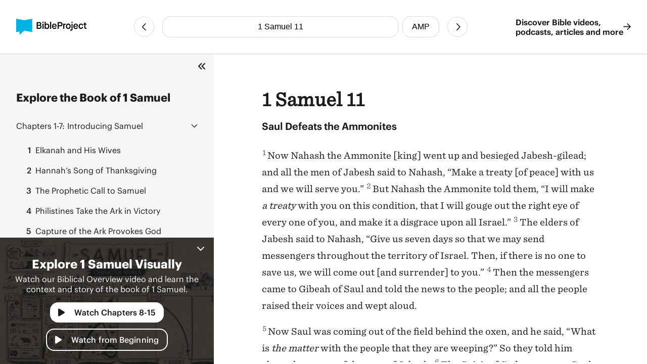

--- FILE ---
content_type: text/html
request_url: https://bibleproject.com/bible/amp/1-samuel/11/
body_size: 5876
content:
<!DOCTYPE html>
<html lang="en">
  <head>
    <meta charset="UTF-8" />
    <meta name="viewport" content="width=device-width, initial-scale=1.0" />
    <title>1 Samuel 11 AMP - Saul Defeats the Ammonites - BibleProject</title>
    <meta name="description" content="Saul Defeats the AmmonitesNow Nahash the Ammonite [king] went up and besieged Jabesh-gilead; and all the men of Jabesh said to Nahash, “Make a treaty [of peace] with us and we will serve you.” " />
    
    <script>( function ( w, d, s, l, i ) {
        w[ l ]=w[ l ]||[]; w[ l ].push( {
          'gtm.start':
            new Date().getTime(), event: 'gtm.js'
        } ); var f=d.getElementsByTagName( s )[ 0 ],
          j=d.createElement( s ), dl=l!='dataLayer'? '&l='+l:''; j.async=true; j.src=
            'https://www.googletagmanager.com/gtm.js?id='+i+dl; f.parentNode.insertBefore( j, f );
      } )( window, document, 'script', 'dataLayer', 'GTM-PJ28WZ9' );</script>
    
    <meta
      property="og:image"
      content="https://d1bsmz3sdihplr.cloudfront.net/media/favicons/2020/social-preview.jpg"
    />
    <meta
      property="og:image:secure_url"
      content="https://d1bsmz3sdihplr.cloudfront.net/media/favicons/2020/social-preview.jpg"
    />
    <meta property="og:description" content="Saul Defeats the AmmonitesNow Nahash the Ammonite [king] went up and besieged Jabesh-gilead; and all the men of Jabesh said to Nahash, “Make a treaty [of peace] with us and we will serve you.” " />
    <meta property="og:image:type" content="image/jpg" />
    <meta property="og:image:width" content="200" />
    <meta property="og:image:height" content="200" />
    <meta property="og:title" content="Bible Project: Book of 1 Samuel 11 - Amplified Bible" />
    <meta property="og:type" content="website" />
    <meta property="og:url" content="https://www.bibleproject.com/bible/amp/1-samuel/11" />
    <meta property="og:site_name" content="BibleProject" />
    <meta name="twitter:card" content="summary" />
    <meta name="twitter:description" content="Saul Defeats the AmmonitesNow Nahash the Ammonite [king] went up and besieged Jabesh-gilead; and all the men of Jabesh said to Nahash, “Make a treaty [of peace] with us and we will serve you.” " />
    <meta name="twitter:site" content="@bibleproject" />
    <meta name="twitter:title" content="1 Samuel 11 (AMP)" />
    <meta name="twitter:url" content="https://www.bibleproject.com/bible/amp/1-samuel/11" />
    <script>
      globalThis.__BIBLE_QUERY__ = JSON.parse(`{"book":{"name":"1 Samuel","slug":"1-samuel"},"chapter":11,"translation":{"name":"AMP","slug":"amp"}}`);
    </script>
    

    <script type="module" crossorigin src="/bible/assets/data-DGtcOUf9.js"></script>
    <script type="module" crossorigin src="/bible/assets/index-Bg9P4FnB.js"></script>
    <script type="module" crossorigin src="/bible/assets/bible-reader-D92QRNLG.js"></script>
    <link rel="stylesheet" crossorigin href="/bible/assets/index-D2ef9xra.css">
    <link rel="stylesheet" crossorigin href="/bible/assets/bible-reader-B3H_0clu.css">
  </head>
  <body>
    
    <noscript><iframe src="https://www.googletagmanager.com/ns.html?id=GTM-PJ28WZ9" height="0" width="0"
        style="display:none;visibility:hidden"></iframe></noscript>
    

    <div class="Page" id="Page">
      <header class="Header" part="header">
        <div class="Header__content">
          <div class="Header__leading">
            <a aria-label="BibleProject" class="Header__logo" href="/">
              <img
                alt=""
                src="https://ik.imagekit.io/bpweb1/web/media/Brand/logoicontextdark.svg?tr=q-65"
              />
            </a>
          </div>
          <div class="Header__navigation">
            <bible-navigation class="BibleNavigation" part="bible-navigation">
              
              <a
                aria-label="Previous Chapter"
                class="BibleNavigation__arrow"
                part="bible-navigation-arrow"
                href="/bible/amp/1-samuel/10"
                title="1 Samuel 10"
              ></a>
              <div
                class="BibleNavigation__pickers"
                part="bible-navigation-pickers"
              >
                
                <bible-navigation-query-button
                  class="BibleNavigation__picker"
                  part="bible-navigation-picker"
                ></bible-navigation-query-button>
                
                <bible-navigation-translation-button
                  class="BibleNavigation__picker"
                  part="bible-navigation-picker"
                ></bible-navigation-translation-button>
              </div>
              
              <a
                aria-label="Next Chapter"
                class="BibleNavigation__arrow"
                href="/bible/amp/1-samuel/12"
                title="1 Samuel 12"
              ></a>
            </bible-navigation>
          </div>
          <div class="Header__trailing" part="header-trailing">
            <a class="Header__cta" href="/" part="header-cta">
              Discover Bible videos, <br />podcasts, articles and more
              <img alt="" src="data:image/svg+xml,%3csvg%20width='15'%20height='14'%20viewBox='0%200%2015%2014'%20fill='none'%20xmlns='http://www.w3.org/2000/svg'%3e%3cpath%20d='M8.82812%200.482433L14.6719%206.06056C14.8379%206.22657%2014.9375%206.42579%2014.9375%206.65821C14.9375%206.85743%2014.8379%207.05665%2014.6719%207.22267L8.82812%2012.8008C8.5293%2013.0996%207.99805%2013.0996%207.69922%2012.7676C7.40039%2012.4688%207.40039%2011.9375%207.73242%2011.6387L12.1484%207.45509H0.859375C0.394531%207.45509%200.0625%207.08986%200.0625%206.65821C0.0625%206.19337%200.394531%205.86134%200.859375%205.86134H12.1484L7.73242%201.64454C7.40039%201.34571%207.40039%200.814464%207.69922%200.515636C7.99805%200.183605%208.49609%200.183605%208.82812%200.482433Z'%20fill='%231B1B1B'/%3e%3c/svg%3e" />
            </a>
          </div>
        </div>
      </header>
      <div class="PageContent" part="page-content">
        <bible-book-explore
          class="BibleBookExplore"
          id="BibleBookExplore"
          part="bible-book-explore"
        >
          <bible-video-player
            book="1 Samuel"
            cta="Watch Chapters 8-15"
            id="BibleVideoPlayer"
            video-id="137"
            video-mux-id="Zm6vrOXsGg7deyrc00nCM4iF02BUFKii004ZtCcCjkSFY00"
            video-start="218"
            video-thumbnail="https://image.mux.com/Zm6vrOXsGg7deyrc00nCM4iF02BUFKii004ZtCcCjkSFY00/thumbnail.jpg?time&#x3D;439&amp;width&#x3D;600"
            video-title="1 Samuel"
            class="bible-video-player video_player--is-inactive video_player--is-active"
            part="bible-video-player"
          ></bible-video-player>
          <div
            class="BibleBookExplore__list"
            id="BibleBookExploreList"
            part="bible-book-explore-list"
          >
            <div class="BibleBookExplore__title">
              Explore the Book of 1 Samuel
            </div>

            <p
              class="BibleBookExplore__description"
              part="bible-book-explore-description"
            >
              Explore the context and learn about the different movements in the
              book of Jeremiah in our Biblical Overview Videos.
              <a href="/explore/" title="Explore all our videos">
                Explore all our videos
              </a>
            </p>
            <p
              class="BibleBookExplore__subtitle"
              part="bible-book-explore-subtitle"
            >
              Navigate the Chapters
            </p>

            <div
              class="BibleBookExplore__sections"
              part="bible-book-explore-sections"
            >
              <bible-book-explore-section
                class="BibleBookExplore__section"
                part="bible-book-explore-section"
              >
                <h3
                  class="BibleBookExplore__section_title"
                  part="bible-book-explore-section-title"
                >
                  <button
                    aria-controls="book-explore-chapters-1-7"
                    aria-expanded="false"
                    id="book-explore-section-1-7"
                  >
                    <strong>Chapters 1-7:</strong> Introducing Samuel
                  </button>
                  <img alt="" src="data:image/svg+xml,%3csvg%20width='13'%20height='7'%20viewBox='0%200%2013%207'%20fill='none'%20xmlns='http://www.w3.org/2000/svg'%3e%3cpath%20d='M12.1875%205.5078L6.96486%200.503893C6.80079%200.367175%206.63673%200.312487%206.50001%200.312487C6.33595%200.312487%206.17189%200.367175%206.03517%200.47655L0.785169%205.5078C0.511732%205.75389%200.511732%206.19139%200.757825%206.43749C1.00392%206.71092%201.44142%206.71092%201.68751%206.46483L6.50001%201.87108L11.2852%206.46483C11.5313%206.71092%2011.9688%206.71092%2012.2149%206.43749C12.461%206.19139%2012.461%205.75389%2012.1875%205.5078Z'%20fill='%231B1B1B'/%3e%3c/svg%3e" />
                </h3>
                <div
                  aria-describedby="book-explore-section-1-7"
                  class="BibleBookExplore__chapters"
                  part="bible-book-explore-chapters"
                  id="book-explore-chapters-1-7"
                >
                  <a aria-current="false" href="/bible/amp/1-samuel/1">
                    <strong>1</strong> Elkanah and His Wives
                  </a>
                  <a aria-current="false" href="/bible/amp/1-samuel/2">
                    <strong>2</strong> Hannah’s Song of Thanksgiving
                  </a>
                  <a aria-current="false" href="/bible/amp/1-samuel/3">
                    <strong>3</strong> The Prophetic Call to Samuel
                  </a>
                  <a aria-current="false" href="/bible/amp/1-samuel/4">
                    <strong>4</strong> Philistines Take the Ark in Victory
                  </a>
                  <a aria-current="false" href="/bible/amp/1-samuel/5">
                    <strong>5</strong> Capture of the Ark Provokes God
                  </a>
                  <a aria-current="false" href="/bible/amp/1-samuel/6">
                    <strong>6</strong> The Ark Returned to Israel
                  </a>
                  <a aria-current="false" href="/bible/amp/1-samuel/7">
                    <strong>7</strong> Rescue from the Philistines
                  </a>
                </div>
              </bible-book-explore-section>
              <bible-book-explore-section
                class="BibleBookExplore__section"
                part="bible-book-explore-section"
              >
                <h3
                  class="BibleBookExplore__section_title"
                  part="bible-book-explore-section-title"
                >
                  <button
                    aria-controls="book-explore-chapters-8-15"
                    aria-expanded="true"
                    id="book-explore-section-8-15"
                  >
                    <strong>Chapters 8-15:</strong> Saul&#x27;s Rise to Power
                  </button>
                  <img alt="" src="data:image/svg+xml,%3csvg%20width='13'%20height='7'%20viewBox='0%200%2013%207'%20fill='none'%20xmlns='http://www.w3.org/2000/svg'%3e%3cpath%20d='M12.1875%205.5078L6.96486%200.503893C6.80079%200.367175%206.63673%200.312487%206.50001%200.312487C6.33595%200.312487%206.17189%200.367175%206.03517%200.47655L0.785169%205.5078C0.511732%205.75389%200.511732%206.19139%200.757825%206.43749C1.00392%206.71092%201.44142%206.71092%201.68751%206.46483L6.50001%201.87108L11.2852%206.46483C11.5313%206.71092%2011.9688%206.71092%2012.2149%206.43749C12.461%206.19139%2012.461%205.75389%2012.1875%205.5078Z'%20fill='%231B1B1B'/%3e%3c/svg%3e" />
                </h3>
                <div
                  aria-describedby="book-explore-section-8-15"
                  class="BibleBookExplore__chapters"
                  part="bible-book-explore-chapters"
                  id="book-explore-chapters-8-15"
                >
                  <a aria-current="false" href="/bible/amp/1-samuel/8">
                    <strong>8</strong> Israel Demands a King
                  </a>
                  <a aria-current="false" href="/bible/amp/1-samuel/9">
                    <strong>9</strong> Saul’s Search
                  </a>
                  <a aria-current="false" href="/bible/amp/1-samuel/10">
                    <strong>10</strong> Saul among Prophets
                  </a>
                  <a aria-current="page" href="/bible/amp/1-samuel/11">
                    <strong>11</strong> Saul Defeats the Ammonites
                  </a>
                  <a aria-current="false" href="/bible/amp/1-samuel/12">
                    <strong>12</strong> Samuel Addresses Israel
                  </a>
                  <a aria-current="false" href="/bible/amp/1-samuel/13">
                    <strong>13</strong> War with the Philistines
                  </a>
                  <a aria-current="false" href="/bible/amp/1-samuel/14">
                    <strong>14</strong> Jonathan’s Victory
                  </a>
                  <a aria-current="false" href="/bible/amp/1-samuel/15">
                    <strong>15</strong> Saul’s Disobedience
                  </a>
                </div>
              </bible-book-explore-section>
              <bible-book-explore-section
                class="BibleBookExplore__section"
                part="bible-book-explore-section"
              >
                <h3
                  class="BibleBookExplore__section_title"
                  part="bible-book-explore-section-title"
                >
                  <button
                    aria-controls="book-explore-chapters-16-31"
                    aria-expanded="false"
                    id="book-explore-section-16-31"
                  >
                    <strong>Chapters 16-31:</strong> Saul&#x27;s Fall &amp; David&#x27;s Rise
                  </button>
                  <img alt="" src="data:image/svg+xml,%3csvg%20width='13'%20height='7'%20viewBox='0%200%2013%207'%20fill='none'%20xmlns='http://www.w3.org/2000/svg'%3e%3cpath%20d='M12.1875%205.5078L6.96486%200.503893C6.80079%200.367175%206.63673%200.312487%206.50001%200.312487C6.33595%200.312487%206.17189%200.367175%206.03517%200.47655L0.785169%205.5078C0.511732%205.75389%200.511732%206.19139%200.757825%206.43749C1.00392%206.71092%201.44142%206.71092%201.68751%206.46483L6.50001%201.87108L11.2852%206.46483C11.5313%206.71092%2011.9688%206.71092%2012.2149%206.43749C12.461%206.19139%2012.461%205.75389%2012.1875%205.5078Z'%20fill='%231B1B1B'/%3e%3c/svg%3e" />
                </h3>
                <div
                  aria-describedby="book-explore-section-16-31"
                  class="BibleBookExplore__chapters"
                  part="bible-book-explore-chapters"
                  id="book-explore-chapters-16-31"
                >
                  <a aria-current="false" href="/bible/amp/1-samuel/16">
                    <strong>16</strong> Samuel Goes to Bethlehem
                  </a>
                  <a aria-current="false" href="/bible/amp/1-samuel/17">
                    <strong>17</strong> Goliath’s Challenge
                  </a>
                  <a aria-current="false" href="/bible/amp/1-samuel/18">
                    <strong>18</strong> Jonathan and David
                  </a>
                  <a aria-current="false" href="/bible/amp/1-samuel/19">
                    <strong>19</strong> David Protected from Saul
                  </a>
                  <a aria-current="false" href="/bible/amp/1-samuel/20">
                    <strong>20</strong> David and Jonathan’s Covenant
                  </a>
                  <a aria-current="false" href="/bible/amp/1-samuel/21">
                    <strong>21</strong> David Takes Consecrated Bread
                  </a>
                  <a aria-current="false" href="/bible/amp/1-samuel/22">
                    <strong>22</strong> The Priests Slain at Nob
                  </a>
                  <a aria-current="false" href="/bible/amp/1-samuel/23">
                    <strong>23</strong> David Rescues Keilah
                  </a>
                  <a aria-current="false" href="/bible/amp/1-samuel/24">
                    <strong>24</strong> David Spares Saul’s Life
                  </a>
                  <a aria-current="false" href="/bible/amp/1-samuel/25">
                    <strong>25</strong> Samuel’s Death
                  </a>
                  <a aria-current="false" href="/bible/amp/1-samuel/26">
                    <strong>26</strong> David Again Spares Saul
                  </a>
                  <a aria-current="false" href="/bible/amp/1-samuel/27">
                    <strong>27</strong> David Flees to the Philistines
                  </a>
                  <a aria-current="false" href="/bible/amp/1-samuel/28">
                    <strong>28</strong> Saul and the Spirit Medium
                  </a>
                  <a aria-current="false" href="/bible/amp/1-samuel/29">
                    <strong>29</strong> The Philistines Mistrust David
                  </a>
                  <a aria-current="false" href="/bible/amp/1-samuel/30">
                    <strong>30</strong> David’s Victory over the Amalekites
                  </a>
                  <a aria-current="false" href="/bible/amp/1-samuel/31">
                    <strong>31</strong> Saul and His Sons Slain
                  </a>
                </div>
              </bible-book-explore-section>
            </div>
          </div>
          
          <div
            class="BibleBookExplore__header"
            part="bible-book-explore-header"
          >
            <button
              class="BibleBookExplore__toggle"
              part="bible-book-explore-toggle"
            >
              <svg
                width="15"
                height="14"
                viewBox="0 0 15 14"
                fill="none"
                xmlns="http://www.w3.org/2000/svg"
              >
                <path
                  d="M1.28125 6.3125C0.875 6.6875 0.875 7.34375 1.28125 7.71875L6.28125 12.7188C6.65625 13.125 7.3125 13.125 7.6875 12.7188C8.09375 12.3438 8.09375 11.6875 7.6875 11.3125L3.40625 7L7.6875 2.71875C8.09375 2.34375 8.09375 1.6875 7.6875 1.3125C7.3125 0.90625 6.65625 0.90625 6.28125 1.3125L1.28125 6.3125ZM12.2812 1.3125L7.28125 6.3125C6.875 6.6875 6.875 7.34375 7.28125 7.71875L12.2812 12.7188C12.6562 13.125 13.3125 13.125 13.6875 12.7188C14.0938 12.3438 14.0938 11.6875 13.6875 11.3125L9.40625 7L13.6875 2.71875C14.0938 2.34375 14.0938 1.6875 13.6875 1.3125C13.3125 0.90625 12.6562 0.90625 12.2812 1.3125Z"
                  fill="#1B1B1B"
                />
              </svg>
            </button>
            <button
              aria-controls="BibleVideoPlayer,BibleVideoExploreList"
              aria-expanded="true"
              class="BibleBookExplore__close"
              part="bible-book-explore-close"
            >
              <svg
                width="24"
                height="24"
                viewBox="0 0 24 24"
                fill="none"
                xmlns="http://www.w3.org/2000/svg"
              >
                <path
                  d="M17.9375 17.1484C18.2891 17.5391 18.2891 18.125 17.9375 18.4766C17.5469 18.8672 16.9609 18.8672 16.6094 18.4766L12 13.8281L7.35156 18.4766C6.96094 18.8672 6.375 18.8672 6.02344 18.4766C5.63281 18.125 5.63281 17.5391 6.02344 17.1484L10.6719 12.5L6.02344 7.85156C5.63281 7.46094 5.63281 6.875 6.02344 6.52344C6.375 6.13281 6.96094 6.13281 7.3125 6.52344L12 11.2109L16.6484 6.5625C17 6.17188 17.5859 6.17188 17.9375 6.5625C18.3281 6.91406 18.3281 7.5 17.9375 7.89062L13.2891 12.5L17.9375 17.1484Z"
                  fill="white"
                />
              </svg>
            </button>
          </div>
        </bible-book-explore>
        <main class="Main">
          <div class="BibleContent">
    <bible-reader
      query="1 Samuel 11"
      translation="2"
      setting-show-chapters
      setting-show-headings
      setting-show-verse-numbers
    >
      
          <template shadowrootmode="open">
            <style>
              @import "/bible/assets/bible-reader-B3H_0clu.css";
            </style>
            <div class="Theme" data-scheme="auto"><div class="BibleContent BibleContent--show-headings BibleContent--show-verse-numbers" data-query="1 Samuel 11" data-translation="2" part="bible-content"><div part="bible-content-text" class="BibleContent__text"><h1 class="BibleContentChapter" part="bible-content-chapter">1 Samuel 11</h1><p class="BibleContentParagraph BibleContentParagraph--is-heading" data-style="_s_" part="bible-content-first-paragraph"><span data-style="_s_" part="bible-content-item_s_">Saul Defeats the Ammonites</span></p><p class="BibleContentParagraph" data-style="_p_" part="bible-content-paragraph"><span class="BibleContentVerse" data-verse-id="7447"><span class="BibleContentVerse_content">1</span></span><span data-style="_v_" part="bible-content-item_v_">Now Nahash the Ammonite [king] went up and besieged Jabesh-gilead; and all the men of Jabesh said to Nahash, “Make a treaty [of peace] with us and we will serve you.” </span><span class="BibleContentVerse" data-verse-id="7448"><span class="BibleContentVerse_content">2</span></span><span data-style="_v_" part="bible-content-item_v_">But Nahash the Ammonite told them, “I will make </span><span data-style="_it_" part="bible-content-item_it_">a treaty</span><span data-style="_v_" part="bible-content-item_v_"> with you on this condition, that I will gouge out the right eye of every one of you, and make it a disgrace upon all Israel.” </span><span class="BibleContentVerse" data-verse-id="7449"><span class="BibleContentVerse_content">3</span></span><span data-style="_v_" part="bible-content-item_v_">The elders of Jabesh said to Nahash, “Give us seven days so that we may send messengers throughout the territory of Israel. Then, if there is no one to save us, we will come out [and surrender] to you.” </span><span class="BibleContentVerse" data-verse-id="7450"><span class="BibleContentVerse_content">4</span></span><span data-style="_v_" part="bible-content-item_v_">Then the messengers came to Gibeah of Saul and told the news to the people; and all the people raised their voices and wept aloud.</span></p><p class="BibleContentParagraph" data-style="_p_" part="bible-content-paragraph"><span class="BibleContentVerse" data-verse-id="7451"><span class="BibleContentVerse_content">5</span></span><span data-style="_v_" part="bible-content-item_v_">Now Saul was coming out of the field behind the oxen, and he said, “What is </span><span data-style="_it_" part="bible-content-item_it_">the matter</span><span data-style="_v_" part="bible-content-item_v_"> with the people that they are weeping?” So they told him about the report of the men of Jabesh. </span><span class="BibleContentVerse" data-verse-id="7452"><span class="BibleContentVerse_content">6</span></span><span data-style="_v_" part="bible-content-item_v_">The Spirit of God came upon Saul mightily when he heard these words, and he became extremely angry. </span><span class="BibleContentVerse" data-verse-id="7453"><span class="BibleContentVerse_content">7</span></span><span data-style="_v_" part="bible-content-item_v_">He took a team of oxen and cut them in pieces, and sent them throughout the territory of Israel by the hand of messengers, saying, “Whoever does not come out to follow Saul and Samuel, the same shall be done to his oxen.” Then fear of the L</span><span data-style="_sc_" part="bible-content-item_sc_">ord</span><span data-style="_v_" part="bible-content-item_v_"> fell on the people, and they came out [united] as one man [with one purpose]. </span><span class="BibleContentVerse" data-verse-id="7454"><span class="BibleContentVerse_content">8</span></span><span data-style="_v_" part="bible-content-item_v_">He assembled </span><span data-style="_it_" part="bible-content-item_it_">and</span><span data-style="_v_" part="bible-content-item_v_"> counted them at Bezek; and the sons of Israel numbered 300,000, and the men of Judah 30,000. </span><span class="BibleContentVerse" data-verse-id="7455"><span class="BibleContentVerse_content">9</span></span><span data-style="_v_" part="bible-content-item_v_">They said to the messengers who had come, “You shall say to the men of Jabesh-gilead: ‘Tomorrow, by the time the sun is hot, you will have help [against the Ammonites].’ ” So the messengers came and reported this to the men of Jabesh; and they were overjoyed. </span><span class="BibleContentVerse" data-verse-id="7456"><span class="BibleContentVerse_content">10</span></span><span data-style="_v_" part="bible-content-item_v_">So the men of Jabesh said [to Nahash the Ammonite], “Tomorrow we will come out to you [to surrender], and you may do to us whatever seems good to you.” </span><span class="BibleContentVerse" data-verse-id="7457"><span class="BibleContentVerse_content">11</span></span><span data-style="_v_" part="bible-content-item_v_">The next morning Saul put the men into three companies; and they entered the [Ammonites’] camp during the [darkness of the early] morning watch and killed the Ammonites until the heat of the day; and the survivors were scattered, and no two of them were left together.</span></p><p class="BibleContentParagraph" data-style="_p_" part="bible-content-paragraph"><span class="BibleContentVerse" data-verse-id="7458"><span class="BibleContentVerse_content">12</span></span><span data-style="_v_" part="bible-content-item_v_">The people said to Samuel, “Who is the one who said, ‘Shall Saul reign over us?’ Bring the men, and we will put them to death.” </span><span class="BibleContentVerse" data-verse-id="7459"><span class="BibleContentVerse_content">13</span></span><span data-style="_v_" part="bible-content-item_v_">But Saul said, “No man shall be put to death this day, for today the L</span><span data-style="_sc_" part="bible-content-item_sc_">ord</span><span data-style="_v_" part="bible-content-item_v_"> has brought victory to Israel.”</span></p><p class="BibleContentParagraph" data-style="_p_" part="bible-content-paragraph"><span class="BibleContentVerse" data-verse-id="7460"><span class="BibleContentVerse_content">14</span></span><span data-style="_v_" part="bible-content-item_v_">Samuel said to the people, “Come, let us go to Gilgal and there restore the kingdom.” </span><span class="BibleContentVerse" data-verse-id="7461"><span class="BibleContentVerse_content">15</span></span><span data-style="_v_" part="bible-content-item_v_">So all the people went to Gilgal, and there they made Saul king before the L</span><span data-style="_sc_" part="bible-content-item_sc_">ord</span><span data-style="_v_" part="bible-content-item_v_"> in Gilgal. There they also sacrificed peace offerings before the L</span><span data-style="_sc_" part="bible-content-item_sc_">ord</span><span data-style="_v_" part="bible-content-item_v_">; and there Saul and all the men of Israel rejoiced greatly.</span></p></div></div></div>
          </template>
          
    </bible-reader>
  </div>
          <footer class="Footer">
            <div class="Footer__primary">
              <div class="Footer__brand">
                <svg
                  fill="none"
                  viewBox="0 0 48 48"
                  width="40"
                  xmlns="http://www.w3.org/2000/svg"
                >
                  <path
                    d="M47.516 0L23.758 4.502 0 0v39.887l9.826-1.833V48L23.81 35.385l23.706 4.502V0z"
                    fill="#00B3E5"
                  ></path>
                </svg>
                <div class="Footer__mission">
                  Helping people experience <br />the Bible as a unified story
                  <br />that leads to Jesus
                </div>
              </div>
              <nav class="Footer__navigation">
                <a href="/">Home</a>
                <a href="/support/">Help Center</a>
                <a href="/about/">About</a>
                <a href="/privacy/">Privacy Policy</a>
                <a href="/give/">Give</a>
                <a href="/terms/">Terms of Use</a>
                <a href="/explore/">Videos</a>
              </nav>
            </div>
            <div class="Footer__secondary">
              <div class="Footer__copyright">
                © Copyright 2025 BibleProject
              </div>
              <div class="Footer__social">
                <a
                  target="_blank"
                  rel="noopener noreferrer"
                  aria-label="YouTube"
                  href="https://www.youtube.com/channel/UCVfwlh9XpX2Y_tQfjeln9QA/"
                ></a>
                <a
                  target="_blank"
                  rel="noopener noreferrer"
                  aria-label="Facebook"
                  href="https://www.facebook.com/jointhebibleproject/"
                ></a>
                <a
                  target="_blank"
                  rel="noopener noreferrer"
                  aria-label="Twitter"
                  href="https://twitter.com/bibleproject"
                ></a>
                <a
                  target="_blank"
                  rel="noopener noreferrer"
                  aria-label="Instagram"
                  href="https://www.instagram.com/thebibleproject"
                ></a>
                <a
                  target="_blank"
                  rel="noopener noreferrer"
                  aria-label="Pinterest"
                  href="https://www.pinterest.com/thebibleproject/"
                ></a>
                <a
                  target="_blank"
                  rel="noopener noreferrer"
                  aria-label="Spotify"
                  href="https://open.spotify.com/show/6f2oD3RtQY1rOeyfF2OeOa/"
                ></a>
                <a
                  target="_blank"
                  rel="noopener noreferrer"
                  aria-label="TikTok"
                  href="https://www.tiktok.com/@bibleproject/"
                ></a>
              </div>
            </div>
          </footer>
        </main>
      </div>
      <bible-book-explore-cta
        part="bible-book-explore-cta"
        video-thumbnail="https://image.mux.com/Zm6vrOXsGg7deyrc00nCM4iF02BUFKii004ZtCcCjkSFY00/thumbnail.jpg?time&#x3D;439&amp;width&#x3D;600"
      ></bible-book-explore-cta>
    </div>
  </body>
</html>
